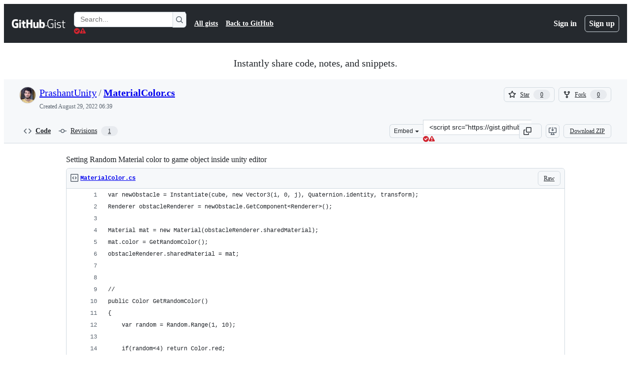

--- FILE ---
content_type: application/javascript
request_url: https://github.githubassets.com/assets/91990-472ecc351c7d.js
body_size: 7216
content:
performance.mark("js-parse-end:91990-472ecc351c7d.js");
"use strict";(globalThis.webpackChunk_github_ui_github_ui=globalThis.webpackChunk_github_ui_github_ui||[]).push([[91990],{13523:(e,t,n)=>{n.d(t,{$r:()=>s,M1:()=>o,li:()=>i,pS:()=>c,wE:()=>l});var r=n(56038);let i="X-Fetch-Nonce",a=new Set;function s(e){a.add(e)}function o(){return a.values().next().value||""}function l(e){let t={};return void 0!==e&&(t["X-Fetch-Nonce-To-Validate"]=e),void 0===e?t[i]=o():a.has(e)?t[i]=e:t[i]=Array.from(a).join(","),t}function c(){let e=r.XC?.head?.querySelector('meta[name="fetch-nonce"]')?.content||"";e&&s(e)}},18679:(e,t,n)=>{n.d(t,{s:()=>AnalyticsClient});let r=["utm_source","utm_medium","utm_campaign","utm_term","utm_content","scid"];var i=n(36301);let AnalyticsClient=class AnalyticsClient{constructor(e){this.options=e}get collectorUrl(){return this.options.collectorUrl}get clientId(){return this.options.clientId?this.options.clientId:(0,i.y)()}createEvent(e){return{page:location.href,title:document.title,context:{...this.options.baseContext,...function(){let e={};try{for(let[t,n]of new URLSearchParams(window.location.search)){let i=t.toLowerCase();r.includes(i)&&(e[i]=n)}return e}catch(e){return{}}}(),...e}}}sendPageView(e){let t=this.createEvent(e);this.send({page_views:[t]})}sendEvent(e,t){let n={...this.createEvent(t),type:e};this.send({events:[n]})}send({page_views:e,events:t}){let n=JSON.stringify({client_id:this.clientId,page_views:e,events:t,request_context:{referrer:function(){let e;try{e=window.top.document.referrer}catch(t){if(window.parent)try{e=window.parent.document.referrer}catch(e){}}return""===e&&(e=document.referrer),e}(),user_agent:navigator.userAgent,screen_resolution:function(){try{return`${screen.width}x${screen.height}`}catch(e){return"unknown"}}(),browser_resolution:function(){let e=0,t=0;try{return"number"==typeof window.innerWidth?(t=window.innerWidth,e=window.innerHeight):null!=document.documentElement&&null!=document.documentElement.clientWidth?(t=document.documentElement.clientWidth,e=document.documentElement.clientHeight):null!=document.body&&null!=document.body.clientWidth&&(t=document.body.clientWidth,e=document.body.clientHeight),`${t}x${e}`}catch(e){return"unknown"}}(),browser_languages:navigator.languages?navigator.languages.join(","):navigator.language||"",pixel_ratio:window.devicePixelRatio,timestamp:Date.now(),tz_seconds:-60*new Date().getTimezoneOffset()}});try{if(navigator.sendBeacon)return void navigator.sendBeacon(this.collectorUrl,n)}catch{}fetch(this.collectorUrl,{method:"POST",cache:"no-cache",headers:{"Content-Type":"application/json"},body:n,keepalive:!1})}}},28600:(e,t,n)=>{let r;n.d(t,{A:()=>d});var i=n(69599),a=n(82075),s=n(82518);let{getItem:o,setItem:l,removeItem:c}=(0,a.A)("localStorage"),u="REACT_PROFILING_DISABLED_UNTIL",d={enable:()=>{c(u),r=void 0},disable:()=>{l(u,String(Date.now()+864e5)),r=!1},isEnabled:()=>"undefined"!=typeof window&&(void 0!==r?r:(0,i.G7)("react_quality_profiling")?r=(0,s.Xl)()?function(){let e=o(u);if(!e)return!0;let t=Number(e);return!!(Number.isNaN(t)||Date.now()>=t)&&(c(u),!0)}():.02>Math.random():(r=!1,!1)),resetCache:()=>{r=void 0}}},37285:(e,t,n)=>{n.d(t,{Av:()=>o,BM:()=>r,HX:()=>d,M_:()=>h,RD:()=>u,rb:()=>i});let r="GraphQLTraces",i="GraphQLTracingRefresh",a=s()?decodeURIComponent(new URLSearchParams(window.location.search).get("disable_clusters")||"").split(",").filter(e=>""!==e):[];function s(){return"undefined"!=typeof window}function o(e){if(!s()||!l()||!e)return;let t=window;t&&!t[r]&&(t[r]=[]),t&&e.__trace&&(t[r].push(e.__trace),"function"==typeof t[i]&&t[i]())}function l(){if(!s())return!1;let e=window;return"true"===new URLSearchParams(window.location.search).get("_tracing")||e&&void 0!==e[r]}function c(){return a.length>0}function u(e){if(!s()||!l()&&!c())return e;let t=new URL(e,window.location.origin);return l()&&t.searchParams.set("_tracing","true"),c()&&t.searchParams.set("disable_clusters",a.join(",")),t.pathname+t.search}function d(e){return a.indexOf(e)>-1}function h(e){if(!s())return;let t=a.indexOf(e);t>-1?a.splice(t,1):a.push(e);let n=new URLSearchParams(window.location.search);n.set("disable_clusters",a.join(",")),window.location.search=n.toString()}},40064:(e,t,n)=>{n.d(t,{V:()=>h});var r=n(74848),i=n(96540),a=n(43258),s=n(38621),o=n(52870),l=n(56149);let c={info:"",success:"Toast--success",error:"Toast--error"},u={info:(0,r.jsx)(s.InfoIcon,{}),success:(0,r.jsx)(s.CheckIcon,{}),error:(0,r.jsx)(s.StopIcon,{})},d=({message:e,timeToLive:t,icon:n,type:a="info",role:s="log"})=>{let[d,h]=i.useState(!0),{safeSetTimeout:m}=(0,o.A)();return(0,i.useEffect)(()=>{t&&m(()=>h(!1),t-300)},[m,t]),(0,r.jsx)(l.ZL,{children:(0,r.jsx)("div",{className:"p-1 position-fixed bottom-0 left-0 mb-3 ml-3",children:(0,r.jsxs)("div",{className:`Toast ${c[a]} ${d?"Toast--animateIn":"Toast--animateOut"}`,id:"ui-app-toast","data-testid":`ui-app-toast-${a}`,role:s,children:[(0,r.jsx)("span",{className:"Toast-icon",children:n||u[a]}),(0,r.jsx)("span",{className:"Toast-content",children:e})]})})})};try{d.displayName||(d.displayName="Toast")}catch{}function h(){let{toasts:e,persistedToast:t}=(0,i.use)(a.T8);return(0,r.jsxs)(r.Fragment,{children:[e.map((e,t)=>(0,r.jsx)(d,{message:e.message,icon:e.icon,timeToLive:a.Qn,type:e.type,role:e.role},t)),t&&(0,r.jsx)(d,{message:t.message,icon:t.icon,type:t.type,role:t.role})]})}try{h.displayName||(h.displayName="Toasts")}catch{}},42255:(e,t,n)=>{n.d(t,{A:()=>a});var r=n(70263),i=n(96540);let a=function(e){let t=(0,r.A)(),[n,a]=(0,i.useState)(e);return[n,(0,i.useCallback)(e=>{t()&&a(e)},[t])]}},43258:(e,t,n)=>{n.d(t,{Qn:()=>l,T8:()=>u,Y6:()=>h,k6:()=>d});var r=n(74848),i=n(52870),a=n(96540),s=n(73189),o=n(42255);let l=5e3,c=(0,a.createContext)({addToast:s.l,addPersistedToast:s.l,clearPersistedToast:s.l}),u=(0,a.createContext)({toasts:[],persistedToast:null});function d({children:e}){let[t,n]=(0,o.A)([]),[s,d]=(0,a.useState)(null),{safeSetTimeout:h}=(0,i.A)(),m=(0,a.useCallback)(function(e){n([...t,e]),h(()=>n(t.slice(1)),l)},[t,h,n]),f=(0,a.useCallback)(function(e){d(e)},[d]),p=(0,a.useCallback)(function(){d(null)},[d]),g=(0,a.useMemo)(()=>({addToast:m,addPersistedToast:f,clearPersistedToast:p}),[f,m,p]),y=(0,a.useMemo)(()=>({toasts:t,persistedToast:s}),[t,s]);return(0,r.jsx)(c,{value:g,children:(0,r.jsx)(u,{value:y,children:e})})}function h(){return(0,a.use)(c)}try{c.displayName||(c.displayName="ToastContext")}catch{}try{u.displayName||(u.displayName="InternalToastsContext")}catch{}try{d.displayName||(d.displayName="ToastContextProvider")}catch{}},49936:(e,t,n)=>{n.d(t,{I:()=>r});let r=(0,n(96540).createContext)(null)},50515:(e,t,n)=>{n.d(t,{JC:()=>w,KK:()=>SequenceTracker,Vy:()=>s,ai:()=>y,rd:()=>u});let Leaf=class Leaf{constructor(e){this.children=[],this.parent=e}delete(e){let t=this.children.indexOf(e);return -1!==t&&(this.children=this.children.slice(0,t).concat(this.children.slice(t+1)),0===this.children.length&&this.parent.delete(this),!0)}add(e){return this.children.push(e),this}};let RadixTrie=class RadixTrie{constructor(e){this.parent=null,this.children={},this.parent=e||null}get(e){return this.children[e]}insert(e){let t=this;for(let n=0;n<e.length;n+=1){let r=e[n],i=t.get(r);if(n===e.length-1)return i instanceof RadixTrie&&(t.delete(i),i=null),i||(i=new Leaf(t),t.children[r]=i),i;i instanceof Leaf&&(i=null),i||(i=new RadixTrie(t),t.children[r]=i),t=i}return t}delete(e){for(let t in this.children)if(this.children[t]===e){let e=delete this.children[t];return 0===Object.keys(this.children).length&&this.parent&&this.parent.delete(this),e}return!1}};let r={"\xa1":"1","\u2122":"2","\xa3":"3","\xa2":"4","\u221E":"5","\xa7":"6","\xb6":"7","\u2022":"8","\xaa":"9","\xba":"0","\u2013":"-","\u2260":"=","\u2044":"!","\u20AC":"@","\u2039":"#","\u203A":"$",\uFB01:"%",\uFB02:"^","\u2021":"&","\xb0":"*","\xb7":"(","\u201A":")","\u2014":"_","\xb1":"+",\u0153:"q","\u2211":"w","\xae":"r","\u2020":"t","\xa5":"y","\xf8":"o",\u03C0:"p","\u201C":"[","\u2018":"]","\xab":"\\",\u0152:"Q","\u201E":"W","\xb4":"E","\u2030":"R",\u02C7:"T","\xc1":"Y","\xa8":"U",\u02C6:"I","\xd8":"O","\u220F":"P","\u201D":"{","\u2019":"}","\xbb":"|","\xe5":"a","\xdf":"s","\u2202":"d",\u0192:"f","\xa9":"g","\u02D9":"h","\u2206":"j","\u02DA":"k","\xac":"l","\u2026":";","\xe6":"'","\xc5":"A","\xcd":"S","\xce":"D","\xcf":"F","\u02DD":"G","\xd3":"H","\xd4":"J","\uF8FF":"K","\xd2":"L","\xda":":","\xc6":'"',\u03A9:"z","\u2248":"x","\xe7":"c","\u221A":"v","\u222B":"b","\xb5":"m","\u2264":",","\u2265":".","\xf7":"/","\xb8":"Z","\u02DB":"X","\xc7":"C","\u25CA":"V",\u0131:"B","\u02DC":"N","\xc2":"M","\xaf":"<","\u02D8":">","\xbf":"?"},i={"`":"~",1:"!",2:"@",3:"#",4:"$",5:"%",6:"^",7:"&",8:"*",9:"(",0:")","-":"_","=":"+","[":"{","]":"}","\\":"|",";":":","'":'"',",":"<",".":">","/":"?",q:"Q",w:"W",e:"E",r:"R",t:"T",y:"Y",u:"U",i:"I",o:"O",p:"P",a:"A",s:"S",d:"D",f:"F",g:"G",h:"H",j:"J",k:"K",l:"L",z:"Z",x:"X",c:"C",v:"V",b:"B",n:"N",m:"M"},a={" ":"Space","+":"Plus"};function s(e,t=navigator.platform){var n,l,u;let{ctrlKey:d,altKey:h,metaKey:m,shiftKey:f,key:p}=e,g=[];for(let[e,t]of[d,h,m,f].entries())t&&g.push(o[e]);if(!o.includes(p)){let e=g.includes("Alt")&&c.test(t)&&null!=(n=r[p])?n:p,s=g.includes("Shift")&&c.test(t)&&null!=(l=i[e])?l:e,o=null!=(u=a[s])?u:s;g.push(o)}return g.join("+")}let o=["Control","Alt","Meta","Shift"];function l(e,t){let n,r,i;{var a,s,o,l=(a=e,s=t,r="undefined"==typeof window?void 0:window,i=c.test(null!=(o=null!=s?s:null==r?void 0:r.navigator.platform)?o:"")?"Meta":"Control",n=a.replace("Mod",i));let u=l.split("+").pop(),d=[];for(let e of["Control","Alt","Meta","Shift"])l.includes(e)&&d.push(e);return u&&d.push(u),d.join("+")}}let c=/Mac|iPod|iPhone|iPad/i;let SequenceTracker=class SequenceTracker{constructor({onReset:e}={}){this._path=[],this.timer=null,this.onReset=e}get path(){return this._path}get sequence(){return this._path.join(" ")}registerKeypress(e){this._path=[...this._path,s(e)],this.startTimer()}reset(){var e;this.killTimer(),this._path=[],null==(e=this.onReset)||e.call(this)}killTimer(){null!=this.timer&&window.clearTimeout(this.timer),this.timer=null}startTimer(){this.killTimer(),this.timer=window.setTimeout(()=>this.reset(),SequenceTracker.CHORD_TIMEOUT)}};function u(e){return e.split(" ").map(e=>l(e)).join(" ")}function d(e){if(!(e instanceof HTMLElement))return!1;let t=e.nodeName.toLowerCase(),n=(e.getAttribute("type")||"").toLowerCase();return"select"===t||"textarea"===t||"input"===t&&"submit"!==n&&"reset"!==n&&"checkbox"!==n&&"radio"!==n&&"file"!==n||e.isContentEditable}SequenceTracker.CHORD_TIMEOUT=1500;let h=new RadixTrie,m=new WeakMap,f=h,p=new SequenceTracker({onReset(){f=h}});function g(e){if(e.defaultPrevented||!(e.target instanceof Node))return;if(d(e.target)){let t=e.target;if(!t.id||!t.ownerDocument.querySelector(`[data-hotkey-scope="${t.id}"]`))return}let t=f.get(s(e));if(!t)return void p.reset();if(p.registerKeypress(e),f=t,t instanceof Leaf){let r,i=e.target,a=!1,s=d(i);for(let e=t.children.length-1;e>=0;e-=1){let n=(r=t.children[e]).getAttribute("data-hotkey-scope");if(!s&&!n||s&&i.id===n){a=!0;break}}if(r&&a){var n;let t;n=r,t=new CustomEvent("hotkey-fire",{cancelable:!0,detail:{path:p.path}}),n.dispatchEvent(t)&&(d(n)?n.focus():n.click()),e.preventDefault()}p.reset()}}function y(e,t){0===Object.keys(h.children).length&&document.addEventListener("keydown",g);let n=(function(e){let t=[],n=[""],r=!1;for(let i=0;i<e.length;i++){if(r&&","===e[i]){t.push(n),n=[""],r=!1;continue}if(" "===e[i]){n.push(""),r=!1;continue}r="+"!==e[i],n[n.length-1]+=e[i]}return t.push(n),t.map(e=>e.map(e=>l(e)).filter(e=>""!==e)).filter(e=>e.length>0)})(t||e.getAttribute("data-hotkey")||"").map(t=>h.insert(t).add(e));m.set(e,n)}function w(e){let t=m.get(e);if(t&&t.length)for(let n of t)n&&n.delete(e);0===Object.keys(h.children).length&&document.removeEventListener("keydown",g)}},51407:(e,t,n)=>{n.d(t,{Y:()=>r});function r(){let e={};return e.promise=new Promise((t,n)=>{e.resolve=t,e.reject=n}),e}},51987:(e,t,n)=>{n.d(t,{jC:()=>o,kt:()=>a,tV:()=>s});var r=n(87057),i=n(13523);function a(e){let t={"X-Requested-With":"XMLHttpRequest",...(0,i.wE)(e)};return{...t,[r.S]:(0,r.O)()}}function s(e,t){for(let[n,r]of Object.entries(a(t)))e.set(n,r)}function o(e){return{"X-GitHub-App-Type":e}}},53419:(e,t,n)=>{let r;n.d(t,{BI:()=>p,Ti:()=>g,lA:()=>m,sX:()=>f});var i=n(70837),a=n(18679),s=n(82075),o=n(56038),l=n(82518);let{getItem:c}=(0,s.A)("localStorage"),u="dimension_",d=["utm_source","utm_medium","utm_campaign","utm_term","utm_content","scid"];try{let e=(0,i.O)("octolytics");delete e.baseContext,r=new a.s(e)}catch{}function h(e){let t=(0,i.O)("octolytics").baseContext||{};if(t)for(let[e,n]of(delete t.app_id,delete t.event_url,delete t.host,Object.entries(t)))e.startsWith(u)&&(t[e.replace(u,"")]=n,delete t[e]);let n=o.XC?.querySelector("meta[name=visitor-payload]");for(let[e,r]of(n&&Object.assign(t,JSON.parse(atob(n.content))),new URLSearchParams(window.location.search)))d.includes(e.toLowerCase())&&(t[e]=r);return t.staff=(0,l.Xl)().toString(),Object.assign(t,e)}function m(e){r?.sendPageView(h(e))}function f(){return o.XC?.head?.querySelector('meta[name="current-catalog-service"]')?.content}function p(e,t={}){let n=f(),i=n?{service:n}:{};for(let[e,n]of Object.entries(t))null!=n&&(i[e]=`${n}`);r&&(h(i),r.sendEvent(e||"unknown",h(i)))}function g(e){return Object.fromEntries(Object.entries(e).map(([e,t])=>[e,JSON.stringify(t)]))}},57224:(e,t,n)=>{n.d(t,{y:()=>s});var r=n(74848),i=n(16522),a=n(49936);function s(e){let t,n,s=(0,i.c)(7),{children:o,appName:l,category:c,metadata:u}=e;s[0]!==l||s[1]!==c||s[2]!==u?(t={appName:l,category:c,metadata:u},s[0]=l,s[1]=c,s[2]=u,s[3]=t):t=s[3];let d=t;return s[4]!==o||s[5]!==d?(n=(0,r.jsx)(a.I,{value:d,children:o}),s[4]=o,s[5]=d,s[6]=n):n=s[6],n}try{s.displayName||(s.displayName="AnalyticsProvider")}catch{}},70263:(e,t,n)=>{n.d(t,{A:()=>a});var r=n(16522),i=n(96540);function a(){let e,t,n,a=(0,r.c)(3),s=(0,i.useRef)(!1);a[0]===Symbol.for("react.memo_cache_sentinel")?(e=()=>s.current,a[0]=e):e=a[0];let o=e;return a[1]===Symbol.for("react.memo_cache_sentinel")?(t=()=>(s.current=!0,()=>{s.current=!1}),n=[],a[1]=t,a[2]=n):(t=a[1],n=a[2]),(0,i.useLayoutEffect)(t,n),o}},70837:(e,t,n)=>{n.d(t,{O:()=>r});function r(e="ha"){let t,n={};for(let r of Array.from(document.head.querySelectorAll(`meta[name^="${e}-"]`))){let{name:i,content:a}=r,s=i.replace(`${e}-`,"").replace(/-/g,"_");"url"===s?t=a:n[s]=a}if(!t)throw Error(`AnalyticsClient ${e}-url meta tag not found`);return{collectorUrl:t,...Object.keys(n).length>0?{baseContext:n}:{}}}},73189:(e,t,n)=>{n.d(t,{l:()=>r});let r=()=>void 0},76629:(e,t,n)=>{n.d(t,{BP:()=>u,D3:()=>c,O8:()=>o});var r=n(74848),i=n(16522),a=n(96540),s=n(6923);let o={ServerRender:"ServerRender",ClientHydrate:"ClientHydrate",ClientRender:"ClientRender"},l=(0,a.createContext)(o.ClientRender);function c(e){let t,n,c,u,d=(0,i.c)(8),{wasServerRendered:h,children:m}=e;d[0]!==h?(t=()=>s.X3?o.ServerRender:h?o.ClientHydrate:o.ClientRender,d[0]=h,d[1]=t):t=d[1];let[f,p]=(0,a.useState)(t);return d[2]!==f?(n=()=>{f!==o.ClientRender&&p(o.ClientRender)},c=[f],d[2]=f,d[3]=n,d[4]=c):(n=d[3],c=d[4]),(0,a.useLayoutEffect)(n,c),d[5]!==m||d[6]!==f?(u=(0,r.jsx)(l,{value:f,children:m}),d[5]=m,d[6]=f,d[7]=u):u=d[7],u}function u(){return(0,a.use)(l)}try{l.displayName||(l.displayName="RenderPhaseContext")}catch{}try{c.displayName||(c.displayName="RenderPhaseProvider")}catch{}},87057:(e,t,n)=>{n.d(t,{O:()=>s,S:()=>a});var r=n(56038);let i=r.cg?.document?.head?.querySelector('meta[name="release"]')?.content||"",a="X-GitHub-Client-Version";function s(){return i}},88057:(e,t,n)=>{n.d(t,{Ex:()=>s,kt:()=>l,xA:()=>o});var r=n(56038);let i=Array(10).fill(null),a=0;function s(e){i[a]=e,a=(a+1)%10}function o(){let e=[];for(let t=0;t<10;t++){let n=i[(a-1-t+10)%10];n&&e.push(n)}return e}function l(){let e=r.XC;if(!e)return;let t=e.querySelector('meta[name="request-id"]'),n=t?.getAttribute("content");n&&s(n)}},90899:(e,t,n)=>{var r=n(7123),i=n(74848),a=n(96540),s=n(83494),o=n(69726),l=n(21373),c=n(57387),u=n(29255);function d({group:{service:{name:e},commands:t}}){let n=(0,a.useId)();return(0,i.jsxs)("div",{className:"ShortcutsGroupList-module__ShortcutsGroupContainer--BkIk7",children:[(0,i.jsx)("h2",{id:n,className:"ShortcutsGroupList-module__ShortcutsGroupHeader--Tipkf",children:e}),(0,i.jsx)("ul",{role:"list","aria-labelledby":n,className:"ShortcutsGroupList-module__ShortcutsList--NPxhr",children:t.map(({id:e,name:t,keybinding:n})=>(0,i.jsxs)("li",{className:"ShortcutsGroupList-module__ShortcutItem--oW9BW",children:[(0,i.jsx)("div",{children:t}),(0,i.jsx)("div",{className:"ShortcutsGroupList-module__KeybindingContainer--Bb6QX",children:(Array.isArray(n)?n:[n]).map((e,t)=>(0,i.jsxs)(a.Fragment,{children:[t>0&&" or ",(0,i.jsx)(u.U,{keys:e})]},e))})]},e))})]})}try{d.displayName||(d.displayName="ShortcutsGroupList")}catch{}n(82299);var h=n(77890),m=n(96379),f=n(87465);let p=()=>(0,i.jsxs)("div",{role:"status",className:"ShortcutsDialog-module__LoadingStateContainer--ERyjz",children:[(0,i.jsx)(o.A,{size:"large"}),(0,i.jsx)("span",{className:"sr-only",children:"Loading"})]}),g=(e,t)=>Array.isArray(e)?t?e.map(e=>(0,f.rd)(e)):e.map(e=>(0,f.rd)(e.replace(/ctrl/,"Mod+"))):t?(0,f.rd)(e??""):(0,f.rd)(e?.replace(/ctrl/,"Mod+")??""),y=({children:e})=>(0,i.jsx)("div",{className:"ShortcutsDialog-module__ColumnsContainer--kgQ3d",children:e}),w=({children:e})=>(0,i.jsx)("div",{className:"ShortcutsDialog-module__Column--iKsI0",children:e}),v=({visible:e,onVisibleChange:t,docsUrl:n})=>{let[r,s]=(0,a.useState)({service:{id:"global",name:"Global"},commands:[]}),[o,u]=(0,a.useState)([]),[f,v]=(0,a.useState)(!1);return((0,a.useEffect)(()=>{let t=(0,h.c)().filter(e=>"github"!==e.service.id),n=async()=>{v(!0);let e=document.querySelector("meta[name=github-keyboard-shortcuts]");if(!e)throw Error('The "github-keyboard-shortcuts" meta tag must be present');let n={contexts:e.content.replace(/-/g,"_")},r=`/site/keyboard_shortcuts?${new URLSearchParams(n).toString()}`,i=await (0,m.lS)(r,{method:"GET"});if(i.ok){let{global:e,...n}=(await i.json()).commands;s({service:{id:"global",name:"Site-wide shortcuts"},commands:[...e.commands,...t.find(e=>"global"===e.service.id)?.commands??[]].map(e=>({...e,keybinding:g(e.keybinding,e.alwaysCtrl)}))}),u([...Object.values(n),...t].map(e=>({...e,commands:e.commands.map(e=>({...e,keybinding:g(e.keybinding,e.alwaysCtrl)}))})))}else u(t.map(e=>({...e,commands:e.commands.map(e=>({...e,keybinding:g(e.keybinding,e.alwaysCtrl)}))})));v(!1)};e&&n()},[e]),e)?(0,i.jsx)(c.l,{title:"Keyboard shortcuts","aria-modal":"true",width:"xlarge",height:"large",onClose:()=>t(!1),className:"ShortcutsDialog-module__ShortcutsDialogRoot--n9vmx",children:f?(0,i.jsx)(p,{}):(0,i.jsxs)(y,{children:[(0,i.jsx)(w,{children:o.map(e=>(0,i.jsx)(d,{group:e},e.service.id))}),(0,i.jsxs)(w,{children:[(0,i.jsx)(d,{group:r},r.service.id),(0,i.jsx)(l.Q,{as:"a",href:n,className:"ShortcutsDialog-module__FullWidthButton--slaHA",children:"View all keyboard shortcuts"})]})]})}):null};try{p.displayName||(p.displayName="LoadingState")}catch{}try{y.displayName||(y.displayName="Columns")}catch{}try{w.displayName||(w.displayName="Column")}catch{}try{v.displayName||(v.displayName="ShortcutsDialog")}catch{}function b({docsUrl:e}){let[t,n]=(0,a.useState)(!1);return(0,i.jsxs)(i.Fragment,{children:[(0,i.jsx)(s.ak,{commands:{"keyboard-shortcuts-dialog:show-dialog":()=>n(!0)}}),(0,i.jsx)(v,{visible:t,onVisibleChange:n,docsUrl:e})]})}try{b.displayName||(b.displayName="KeyboardShortcutsDialog")}catch{}(0,r.k)("keyboard-shortcuts-dialog",{Component:b})},96379:(e,t,n)=>{n.d(t,{DI:()=>s,QJ:()=>l,Sr:()=>c,lS:()=>o});var r=n(51987),i=n(88057),a=n(37285);async function s(e,t={}){let n,o,l,c;var u,d=e;if(new URL(d,window.location.origin).origin!==window.location.origin)throw Error("Can not make cross-origin requests from verifiedFetch");let{tracingEnabled:h,fetchPath:m}=(n=new URL(u=e,window.location.href),(l=(o=new URL(window.location.href,window.location.origin)).searchParams.get("_features"))&&!n.searchParams.has("_features")&&n.searchParams.set("_features",l),(c=o.searchParams.get("_tracing"))&&!n.searchParams.has("_tracing")&&n.searchParams.set("_tracing",c),{tracingEnabled:!!c,fetchPath:u.startsWith(window.location.origin)?n.href:`${n.pathname}${n.search}`}),f={...t.headers,"GitHub-Verified-Fetch":"true",...(0,r.kt)()},p=await fetch(m,{...t,headers:f}),g=p?.headers?.get("X-Github-Request-Id");if(g&&(0,i.Ex)(g),h&&p){let e=p.clone();try{let t=await e.text(),n=t&&JSON.parse(t);(0,a.Av)(n)}catch{}}return p}function o(e,t){let n={...t?.headers??{},Accept:"application/json","Content-Type":"application/json"},r=t?.body?JSON.stringify(t.body):void 0;return s(e,{...t,body:r,headers:n})}function l(e,t={}){let n={...t.headers,"GitHub-Is-React":"true"};return s(e,{...t,headers:n})}function c(e,t){let n={...t?.headers??{},"GitHub-Is-React":"true"};return o(e,{...t,headers:n})}}}]);
//# sourceMappingURL=91990-a347665c36bd.js.map